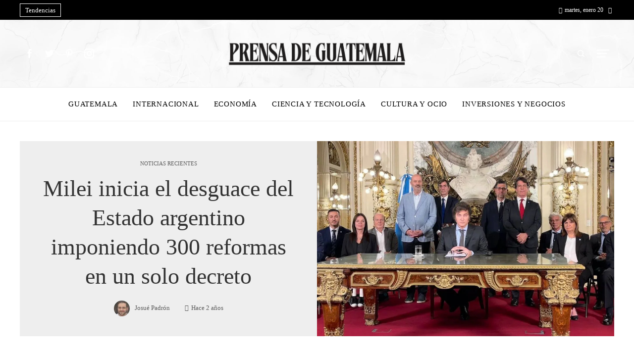

--- FILE ---
content_type: text/html; charset=UTF-8
request_url: https://prensadeguatemala.com/milei-inicia-el-desguace-del-estado-argentino-imponiendo-300-reformas-en-un-solo-decreto/
body_size: 15067
content:
<!DOCTYPE html><html lang="es"><head><script data-no-optimize="1">var litespeed_docref=sessionStorage.getItem("litespeed_docref");litespeed_docref&&(Object.defineProperty(document,"referrer",{get:function(){return litespeed_docref}}),sessionStorage.removeItem("litespeed_docref"));</script> <meta charset="UTF-8"><meta name="viewport" content="width=device-width, initial-scale=1"><link rel="profile" href="https://gmpg.org/xfn/11"><link rel="pingback" href="https://prensadeguatemala.com/xmlrpc.php"><meta name='robots' content='noindex, follow' /><title>Milei inicia el desguace del Estado argentino imponiendo 300 reformas en un solo decreto</title><meta name="description" content="Javier Milei ha iniciado formalmente el desguace del Estado argentino. Rodeado de sus ministros, el Presidente de ultraderecha presentó este miércoles un" /><meta property="og:locale" content="es_ES" /><meta property="og:type" content="article" /><meta property="og:title" content="Milei inicia el desguace del Estado argentino imponiendo 300 reformas en un solo decreto" /><meta property="og:description" content="Javier Milei ha iniciado formalmente el desguace del Estado argentino. Rodeado de sus ministros, el Presidente de ultraderecha presentó este miércoles un" /><meta property="og:url" content="https://prensadeguatemala.com/milei-inicia-el-desguace-del-estado-argentino-imponiendo-300-reformas-en-un-solo-decreto/" /><meta property="og:site_name" content="PRENSA DE GUATEMALA" /><meta property="article:published_time" content="2023-12-21T12:25:14+00:00" /><meta property="og:image" content="https://imagenes.america.elpais.com/resizer/nQHO2z6HagafznVm6YJGHmkrUvU=/1200x0/cloudfront-eu-central-1.images.arcpublishing.com/prisa/YDXM7MC4SBDSZFRGKOH53VTXKQ.jpeg" /><meta property="og:image" content="https://imagenes.america.elpais.com/resizer/nQHO2z6HagafznVm6YJGHmkrUvU=/1200x0/cloudfront-eu-central-1.images.arcpublishing.com/prisa/YDXM7MC4SBDSZFRGKOH53VTXKQ.jpeg" /><meta name="author" content="Josué Padrón" /><meta name="twitter:card" content="summary_large_image" /><meta name="twitter:image" content="https://imagenes.america.elpais.com/resizer/nQHO2z6HagafznVm6YJGHmkrUvU=/1200x0/cloudfront-eu-central-1.images.arcpublishing.com/prisa/YDXM7MC4SBDSZFRGKOH53VTXKQ.jpeg" /><meta name="twitter:label1" content="Escrito por" /><meta name="twitter:data1" content="Josué Padrón" /><meta name="twitter:label2" content="Tiempo de lectura" /><meta name="twitter:data2" content="5 minutos" /> <script type="application/ld+json" class="yoast-schema-graph">{"@context":"https://schema.org","@graph":[{"@type":"Article","@id":"https://prensadeguatemala.com/milei-inicia-el-desguace-del-estado-argentino-imponiendo-300-reformas-en-un-solo-decreto/#article","isPartOf":{"@id":"https://prensadeguatemala.com/milei-inicia-el-desguace-del-estado-argentino-imponiendo-300-reformas-en-un-solo-decreto/"},"author":{"name":"Josué Padrón","@id":"https://prensadeguatemala.com/#/schema/person/7d04265162e884910762e6cc7a31b349"},"headline":"Milei inicia el desguace del Estado argentino imponiendo 300 reformas en un solo decreto","datePublished":"2023-12-21T12:25:14+00:00","mainEntityOfPage":{"@id":"https://prensadeguatemala.com/milei-inicia-el-desguace-del-estado-argentino-imponiendo-300-reformas-en-un-solo-decreto/"},"wordCount":993,"publisher":{"@id":"https://prensadeguatemala.com/#organization"},"image":["https://imagenes.america.elpais.com/resizer/nQHO2z6HagafznVm6YJGHmkrUvU=/1200x0/cloudfront-eu-central-1.images.arcpublishing.com/prisa/YDXM7MC4SBDSZFRGKOH53VTXKQ.jpeg"],"thumbnailUrl":"https://imagenes.america.elpais.com/resizer/nQHO2z6HagafznVm6YJGHmkrUvU=/1200x0/cloudfront-eu-central-1.images.arcpublishing.com/prisa/YDXM7MC4SBDSZFRGKOH53VTXKQ.jpeg","articleSection":["Noticias recientes"],"inLanguage":"es"},{"@type":"WebPage","@id":"https://prensadeguatemala.com/milei-inicia-el-desguace-del-estado-argentino-imponiendo-300-reformas-en-un-solo-decreto/","url":"https://prensadeguatemala.com/milei-inicia-el-desguace-del-estado-argentino-imponiendo-300-reformas-en-un-solo-decreto/","name":"Milei inicia el desguace del Estado argentino imponiendo 300 reformas en un solo decreto","isPartOf":{"@id":"https://prensadeguatemala.com/#website"},"primaryImageOfPage":"https://imagenes.america.elpais.com/resizer/nQHO2z6HagafznVm6YJGHmkrUvU=/1200x0/cloudfront-eu-central-1.images.arcpublishing.com/prisa/YDXM7MC4SBDSZFRGKOH53VTXKQ.jpeg","image":["https://imagenes.america.elpais.com/resizer/nQHO2z6HagafznVm6YJGHmkrUvU=/1200x0/cloudfront-eu-central-1.images.arcpublishing.com/prisa/YDXM7MC4SBDSZFRGKOH53VTXKQ.jpeg"],"thumbnailUrl":"https://imagenes.america.elpais.com/resizer/nQHO2z6HagafznVm6YJGHmkrUvU=/1200x0/cloudfront-eu-central-1.images.arcpublishing.com/prisa/YDXM7MC4SBDSZFRGKOH53VTXKQ.jpeg","datePublished":"2023-12-21T12:25:14+00:00","description":"Javier Milei ha iniciado formalmente el desguace del Estado argentino. Rodeado de sus ministros, el Presidente de ultraderecha presentó este miércoles un","breadcrumb":{"@id":"https://prensadeguatemala.com/milei-inicia-el-desguace-del-estado-argentino-imponiendo-300-reformas-en-un-solo-decreto/#breadcrumb"},"inLanguage":"es","potentialAction":[{"@type":"ReadAction","target":["https://prensadeguatemala.com/milei-inicia-el-desguace-del-estado-argentino-imponiendo-300-reformas-en-un-solo-decreto/"]}]},{"@type":"ImageObject","inLanguage":"es","@id":"https://prensadeguatemala.com/milei-inicia-el-desguace-del-estado-argentino-imponiendo-300-reformas-en-un-solo-decreto/#primaryimage","url":"https://imagenes.america.elpais.com/resizer/nQHO2z6HagafznVm6YJGHmkrUvU=/1200x0/cloudfront-eu-central-1.images.arcpublishing.com/prisa/YDXM7MC4SBDSZFRGKOH53VTXKQ.jpeg","contentUrl":"https://imagenes.america.elpais.com/resizer/nQHO2z6HagafznVm6YJGHmkrUvU=/1200x0/cloudfront-eu-central-1.images.arcpublishing.com/prisa/YDXM7MC4SBDSZFRGKOH53VTXKQ.jpeg"},{"@type":"BreadcrumbList","@id":"https://prensadeguatemala.com/milei-inicia-el-desguace-del-estado-argentino-imponiendo-300-reformas-en-un-solo-decreto/#breadcrumb","itemListElement":[{"@type":"ListItem","position":1,"name":"Home","item":"https://prensadeguatemala.com/"},{"@type":"ListItem","position":2,"name":"Blog","item":"https://prensadeguatemala.com/blog/"},{"@type":"ListItem","position":3,"name":"Milei inicia el desguace del Estado argentino imponiendo 300 reformas en un solo decreto"}]},{"@type":"WebSite","@id":"https://prensadeguatemala.com/#website","url":"https://prensadeguatemala.com/","name":"PRENSA DE GUATEMALA","description":"","publisher":{"@id":"https://prensadeguatemala.com/#organization"},"potentialAction":[{"@type":"SearchAction","target":{"@type":"EntryPoint","urlTemplate":"https://prensadeguatemala.com/?s={search_term_string}"},"query-input":{"@type":"PropertyValueSpecification","valueRequired":true,"valueName":"search_term_string"}}],"inLanguage":"es"},{"@type":"Organization","@id":"https://prensadeguatemala.com/#organization","name":"PRENSA DE GUATEMALA","url":"https://prensadeguatemala.com/","logo":{"@type":"ImageObject","inLanguage":"es","@id":"https://prensadeguatemala.com/#/schema/logo/image/","url":"https://prensadeguatemala.com/wp-content/uploads/2026/01/cropped-Copia-de-Copia-de-Copia-de-Copia-de-Las-Noticias-944-x-534-px-1500-x-300-px-1.png","contentUrl":"https://prensadeguatemala.com/wp-content/uploads/2026/01/cropped-Copia-de-Copia-de-Copia-de-Copia-de-Las-Noticias-944-x-534-px-1500-x-300-px-1.png","width":1500,"height":241,"caption":"PRENSA DE GUATEMALA"},"image":{"@id":"https://prensadeguatemala.com/#/schema/logo/image/"}},{"@type":"Person","@id":"https://prensadeguatemala.com/#/schema/person/7d04265162e884910762e6cc7a31b349","name":"Josué Padrón","image":{"@type":"ImageObject","inLanguage":"es","@id":"https://prensadeguatemala.com/#/schema/person/image/","url":"https://prensadeguatemala.com/wp-content/uploads/2023/09/cropped-descarga-62-96x96.jpg","contentUrl":"https://prensadeguatemala.com/wp-content/uploads/2023/09/cropped-descarga-62-96x96.jpg","caption":"Josué Padrón"},"sameAs":["https://prensadeguatemala.com"],"url":"https://prensadeguatemala.com/author/josue-padron/"}]}</script> <link rel='dns-prefetch' href='//www.googletagmanager.com' /><link rel='dns-prefetch' href='//fonts.googleapis.com' /><link rel="alternate" type="application/rss+xml" title="PRENSA DE GUATEMALA &raquo; Feed" href="https://prensadeguatemala.com/feed/" /><link rel="alternate" title="oEmbed (JSON)" type="application/json+oembed" href="https://prensadeguatemala.com/wp-json/oembed/1.0/embed?url=https%3A%2F%2Fprensadeguatemala.com%2Fmilei-inicia-el-desguace-del-estado-argentino-imponiendo-300-reformas-en-un-solo-decreto%2F" /><link rel="alternate" title="oEmbed (XML)" type="text/xml+oembed" href="https://prensadeguatemala.com/wp-json/oembed/1.0/embed?url=https%3A%2F%2Fprensadeguatemala.com%2Fmilei-inicia-el-desguace-del-estado-argentino-imponiendo-300-reformas-en-un-solo-decreto%2F&#038;format=xml" /><link data-optimized="2" rel="stylesheet" href="https://prensadeguatemala.com/wp-content/litespeed/css/69fe02d4aa08e2a74a46372520850496.css?ver=2d777" /> <script type="litespeed/javascript" data-src="https://prensadeguatemala.com/wp-includes/js/jquery/jquery.min.js" id="jquery-core-js"></script> 
 <script type="litespeed/javascript" data-src="https://www.googletagmanager.com/gtag/js?id=G-PGS6Y95EEG" id="google_gtagjs-js"></script> <script id="google_gtagjs-js-after" type="litespeed/javascript">window.dataLayer=window.dataLayer||[];function gtag(){dataLayer.push(arguments)}
gtag("set","linker",{"domains":["prensadeguatemala.com"]});gtag("js",new Date());gtag("set","developer_id.dZTNiMT",!0);gtag("config","G-PGS6Y95EEG")</script> <link rel="https://api.w.org/" href="https://prensadeguatemala.com/wp-json/" /><link rel="alternate" title="JSON" type="application/json" href="https://prensadeguatemala.com/wp-json/wp/v2/posts/2462" /><link rel="EditURI" type="application/rsd+xml" title="RSD" href="https://prensadeguatemala.com/xmlrpc.php?rsd" /><meta name="generator" content="WordPress 6.9" /><link rel='shortlink' href='https://prensadeguatemala.com/?p=2462' /><meta name="generator" content="Site Kit by Google 1.170.0" /><link rel="icon" href="https://prensadeguatemala.com/wp-content/uploads/2026/01/cropped-Copia-de-Copia-de-Las-Noticias-3-32x32.png" sizes="32x32" /><link rel="icon" href="https://prensadeguatemala.com/wp-content/uploads/2026/01/cropped-Copia-de-Copia-de-Las-Noticias-3-192x192.png" sizes="192x192" /><link rel="apple-touch-icon" href="https://prensadeguatemala.com/wp-content/uploads/2026/01/cropped-Copia-de-Copia-de-Las-Noticias-3-180x180.png" /><meta name="msapplication-TileImage" content="https://prensadeguatemala.com/wp-content/uploads/2026/01/cropped-Copia-de-Copia-de-Las-Noticias-3-270x270.png" /> <script type="application/ld+json">{"@context":"https://schema.org","@graph":[{"@type":"ImageObject","@id":"https://imagenes.america.elpais.com/resizer/nQHO2z6HagafznVm6YJGHmkrUvU=/1200x0/cloudfront-eu-central-1.images.arcpublishing.com/prisa/YDXM7MC4SBDSZFRGKOH53VTXKQ.jpeg","url":"https://imagenes.america.elpais.com/resizer/nQHO2z6HagafznVm6YJGHmkrUvU=/1200x0/cloudfront-eu-central-1.images.arcpublishing.com/prisa/YDXM7MC4SBDSZFRGKOH53VTXKQ.jpeg","contentUrl":"https://imagenes.america.elpais.com/resizer/nQHO2z6HagafznVm6YJGHmkrUvU=/1200x0/cloudfront-eu-central-1.images.arcpublishing.com/prisa/YDXM7MC4SBDSZFRGKOH53VTXKQ.jpeg","mainEntityOfPage":"https://prensadeguatemala.com/milei-inicia-el-desguace-del-estado-argentino-imponiendo-300-reformas-en-un-solo-decreto/"}]}</script> <link rel="preload" as="image" href="https://intn24.lalr.co/cms/2026/01/16100403/Medalla-del-Premio-Nobel-de-Paz-entregada-por-Maria-Corina-Machado-al-presidente-Donald-Trump.jpg"><link rel="preload" as="image" href="https://images.pexels.com/photos/9532267/pexels-photo-9532267.jpeg?auto=compress&#038;cs=tinysrgb&#038;fit=crop&#038;h=627&#038;w=1200"><link rel="preload" as="image" href="https://images.pexels.com/photos/6868946/pexels-photo-6868946.jpeg?auto=compress&#038;cs=tinysrgb&#038;fit=crop&#038;h=627&#038;w=1200"><link rel="preload" as="image" href="https://images.pexels.com/photos/73871/rocket-launch-rocket-take-off-nasa-73871.jpeg?auto=compress&#038;cs=tinysrgb&#038;fit=crop&#038;h=627&#038;w=1200"><link rel="preload" as="image" href="https://intn24.lalr.co/cms/2026/01/16100403/Medalla-del-Premio-Nobel-de-Paz-entregada-por-Maria-Corina-Machado-al-presidente-Donald-Trump.jpg"><link rel="preload" as="image" href="https://images.pexels.com/photos/6994965/pexels-photo-6994965.jpeg?auto=compress&#038;cs=tinysrgb&#038;fit=crop&#038;h=627&#038;w=1200"><link rel="preload" as="image" href="https://static.mercadonegro.pe/wp-content/uploads/2026/01/02172340/LfTWAvmTk_2000x1500__1.jpg"><link rel="preload" as="image" href="https://imagenes.elpais.com/resizer/ErrvjJFTdDKwIL8jjOPN-IqsJec=/1200x0/cloudfront-eu-central-1.images.arcpublishing.com/prisa/XDPW6E55GJKX7LY5DAJUJPV6FQ.jpg"><link rel="preload" as="image" href="https://imagenes.elpais.com/resizer/Dji5CUOw2rro7tlmmuXMDvvmsvE=/1200x0/cloudfront-eu-central-1.images.arcpublishing.com/prisa/RKK2CNEHTFB4ZG5SOKOECBSRBE.jpg"></head><body data-rsssl=1 id="ht-body" class="wp-singular post-template-default single single-post postid-2462 single-format-standard wp-custom-logo wp-embed-responsive wp-theme-viral-pro group-blog ht-right-sidebar ht-single-layout6 ht-top-header-on ht-sticky-header ht-sticky-sidebar ht-wide ht-header-style2 ht-sidebar-style1 ht-thumb-circle ht-block-title-style5"><div id="ht-page"><header id="ht-masthead" class="ht-site-header ht-header-two hover-style9 ht-tagline-inline-logo ht-top-bottom-border" ><div class="ht-top-header"><div class="ht-container"><div class="ht-th-left th-ticker"><div class="vl-header-ticker">
<span class="vl-header-ticker-title">
Tendencias                </span><div class="vl-header-ticker-carousel"><div class="owl-carousel">
<a href="https://prensadeguatemala.com/la-polemica-del-nobel-es-posible-retirar-el-premio-a-machado-y-trump/">La Polémica del Nobel: ¿Es Posible Retirar el Premio a Machado y Trump?</a><a href="https://prensadeguatemala.com/desglosando-tregua-armisticio-y-la-paz-definitiva/">Desglosando: Tregua, Armisticio y la Paz Definitiva</a><a href="https://prensadeguatemala.com/prision-en-venezuela-excarcelados-revelan-sus-experiencias-y-declaraciones/">Prisión en Venezuela: Excarcelados Revelan sus Experiencias y Declaraciones</a><a href="https://prensadeguatemala.com/analisis-de-un-alto-el-fuego-exitos-y-desafios/">Análisis de un Alto el Fuego: Éxitos y Desafíos</a><a href="https://prensadeguatemala.com/anochecer-en-caracas-como-el-ataque-de-ee-uu-transformo-la-ciudad/">Anochecer en Caracas: Cómo el Ataque de EE.UU. Transformó la Ciudad</a></div></div></div></div><div class="ht-th-right th-date">
<span><i class="mdi mdi-calendar"></i>martes, enero 20</span><span><i class="mdi mdi-clock-time-four-outline"></i><span class="vl-time"></span></span></div></div></div><div class="ht-middle-header"><div class="ht-container"><div class="ht-middle-header-left">
<a href="#" target="_blank"><i class="icofont-facebook"></i></a><a href="#" target="_blank"><i class="icofont-twitter"></i></a><a href="#" target="_blank"><i class="icofont-pinterest"></i></a><a href="#" target="_blank"><i class="icofont-instagram"></i></a></div><div id="ht-site-branding" >
<a href="https://prensadeguatemala.com/" class="custom-logo-link" rel="home"><img data-lazyloaded="1" src="[data-uri]" width="1500" height="241" data-src="https://prensadeguatemala.com/wp-content/uploads/2026/01/cropped-Copia-de-Copia-de-Copia-de-Copia-de-Las-Noticias-944-x-534-px-1500-x-300-px-1.png" class="custom-logo" alt="PRENSA DE GUATEMALA" decoding="async" fetchpriority="high" data-srcset="https://prensadeguatemala.com/wp-content/uploads/2026/01/cropped-Copia-de-Copia-de-Copia-de-Copia-de-Las-Noticias-944-x-534-px-1500-x-300-px-1.png 1500w, https://prensadeguatemala.com/wp-content/uploads/2026/01/cropped-Copia-de-Copia-de-Copia-de-Copia-de-Las-Noticias-944-x-534-px-1500-x-300-px-1-300x48.png 300w, https://prensadeguatemala.com/wp-content/uploads/2026/01/cropped-Copia-de-Copia-de-Copia-de-Copia-de-Las-Noticias-944-x-534-px-1500-x-300-px-1-1024x165.png 1024w, https://prensadeguatemala.com/wp-content/uploads/2026/01/cropped-Copia-de-Copia-de-Copia-de-Copia-de-Las-Noticias-944-x-534-px-1500-x-300-px-1-768x123.png 768w" data-sizes="(max-width: 1500px) 100vw, 1500px" /></a></div><div class="ht-middle-header-right"><div class="ht-search-button" ><a href="#"><i class="icofont-search-1"></i></a></div><div class="ht-offcanvas-nav" ><a href="#"><span></span><span></span><span></span></a></div></div></div></div><div class="ht-header"><div class="ht-container"><nav id="ht-site-navigation" class="ht-main-navigation" ><div class="ht-menu ht-clearfix"><ul id="menu-menu-principal" class="ht-clearfix"><li id="menu-item-7995" class="menu-item menu-item-type-taxonomy menu-item-object-category menu-item-7995"><a href="https://prensadeguatemala.com/guatemala/" class="menu-link"><span class="mm-menu-title">Guatemala</span></a></li><li id="menu-item-5273" class="menu-item menu-item-type-taxonomy menu-item-object-category menu-item-5273"><a href="https://prensadeguatemala.com/internacional/" class="menu-link"><span class="mm-menu-title">Internacional</span></a></li><li id="menu-item-4296" class="menu-item menu-item-type-taxonomy menu-item-object-category menu-item-4296"><a href="https://prensadeguatemala.com/economia/" class="menu-link"><span class="mm-menu-title">Economía</span></a></li><li id="menu-item-4299" class="menu-item menu-item-type-taxonomy menu-item-object-category menu-item-4299"><a href="https://prensadeguatemala.com/tecnologia/" class="menu-link"><span class="mm-menu-title">Ciencia y tecnología</span></a></li><li id="menu-item-7611" class="menu-item menu-item-type-taxonomy menu-item-object-category menu-item-7611"><a href="https://prensadeguatemala.com/cultura/" class="menu-link"><span class="mm-menu-title">Cultura y ocio</span></a></li><li id="menu-item-7612" class="menu-item menu-item-type-taxonomy menu-item-object-category menu-item-7612"><a href="https://prensadeguatemala.com/empresas/" class="menu-link"><span class="mm-menu-title">Inversiones y negocios</span></a></li></ul></div><div id="ht-mobile-menu" class="menu-menu-principal-container"><div class="menu-collapser" ><div class="collapse-button"><span class="icon-bar"></span><span class="icon-bar"></span><span class="icon-bar"></span></div></div><ul id="ht-responsive-menu" class="menu"><li class="menu-item menu-item-type-taxonomy menu-item-object-category menu-item-7995"><a href="https://prensadeguatemala.com/guatemala/" class="menu-link"><span class="mm-menu-title">Guatemala</span></a></li><li class="menu-item menu-item-type-taxonomy menu-item-object-category menu-item-5273"><a href="https://prensadeguatemala.com/internacional/" class="menu-link"><span class="mm-menu-title">Internacional</span></a></li><li class="menu-item menu-item-type-taxonomy menu-item-object-category menu-item-4296"><a href="https://prensadeguatemala.com/economia/" class="menu-link"><span class="mm-menu-title">Economía</span></a></li><li class="menu-item menu-item-type-taxonomy menu-item-object-category menu-item-4299"><a href="https://prensadeguatemala.com/tecnologia/" class="menu-link"><span class="mm-menu-title">Ciencia y tecnología</span></a></li><li class="menu-item menu-item-type-taxonomy menu-item-object-category menu-item-7611"><a href="https://prensadeguatemala.com/cultura/" class="menu-link"><span class="mm-menu-title">Cultura y ocio</span></a></li><li class="menu-item menu-item-type-taxonomy menu-item-object-category menu-item-7612"><a href="https://prensadeguatemala.com/empresas/" class="menu-link"><span class="mm-menu-title">Inversiones y negocios</span></a></li></ul></div></nav></div></div></header><div id="ht-content" class="ht-site-content ht-clearfix"><article id="post-2462" class="post-2462 post type-post status-publish format-standard has-post-thumbnail hentry category-noticias-recientes" ><div class="ht-container"><div class="entry-header"><div class="entry-header-wrapper"><div class="single-entry-category"><a href="https://prensadeguatemala.com/noticias-recientes/" rel="category tag">Noticias recientes</a></div><h1 class="entry-title">Milei inicia el desguace del Estado argentino imponiendo 300 reformas en un solo decreto</h1><div class="single-entry-meta">
<span class="entry-author"> <img data-lazyloaded="1" src="[data-uri]" alt='Foto del avatar' data-src='https://prensadeguatemala.com/wp-content/uploads/2023/09/cropped-descarga-62-32x32.jpg' data-srcset='https://prensadeguatemala.com/wp-content/uploads/2023/09/cropped-descarga-62-64x64.jpg 2x' class='avatar avatar-32 photo' height='32' width='32' decoding='async'/><span class="author vcard">Josué Padrón</span></span><span class="entry-post-date"><i class="mdi mdi-clock-time-four-outline"></i><time class="entry-date published updated" datetime="2023-12-21T12:25:14+00:00">Hace 2 años</time></span></div></div><div class="entry-banner" style="background-image: url('https://imagenes.america.elpais.com/resizer/nQHO2z6HagafznVm6YJGHmkrUvU=/1200x0/cloudfront-eu-central-1.images.arcpublishing.com/prisa/YDXM7MC4SBDSZFRGKOH53VTXKQ.jpeg')" post-id="2462"></div></div></div><div class="ht-main-content ht-container ht-clearfix"><nav role="navigation" aria-label="Breadcrumbs" class="breadcrumb-trail breadcrumbs" itemprop="breadcrumb"><ul class="trail-items" itemscope itemtype="http://schema.org/BreadcrumbList"><meta name="numberOfItems" content="3" /><meta name="itemListOrder" content="Ascending" /><li itemprop="itemListElement" itemscope itemtype="http://schema.org/ListItem" class="trail-item trail-begin"><a href="https://prensadeguatemala.com/" rel="home" itemprop="item"><span itemprop="name"><i class="icofont-home"></i> Home</span></a><meta itemprop="position" content="1" /></li><li itemprop="itemListElement" itemscope itemtype="http://schema.org/ListItem" class="trail-item"><a href="https://prensadeguatemala.com/noticias-recientes/" itemprop="item"><span itemprop="name">Noticias recientes</span></a><meta itemprop="position" content="2" /></li><li itemprop="itemListElement" itemscope itemtype="http://schema.org/ListItem" class="trail-item trail-end"><span itemprop="name">Milei inicia el desguace del Estado argentino imponiendo 300 reformas en un solo decreto</span><meta itemprop="position" content="3" /></li></ul></nav><div class="ht-site-wrapper"><div id="primary" class="content-area"><div class="entry-wrapper"><div class="entry-content"><div data-dtm-region="articulo_cuerpo"><p class="">Javier Milei ha iniciado formalmente el desguace del Estado argentino. Rodeado de sus ministros, el Presidente de ultraderecha presentó este miércoles un decreto que deroga leyes, elimina decenas de regulaciones estatales, habilita la privatización de empresas públicas como la petrolera YPF y abre la puerta a las operaciones en dólares. También da el puntapié inicial para flexibilizar el mercado laboral y el sistema de salud. Las nuevas normativas estarán vigentes al menos hasta que el decreto sea revisado por el Congreso, donde el oficialismo está en minoría. Para rechazarlo es necesario el voto negativo de ambas Cámaras.</p><p class="">En un discurso leído de 15 minutos, Milei enumeró 30 de las cerca de 300 reformas que contiene el texto que se publicará en el boletín oficial. Entre ellas está la derogación de las leyes que obligaban a las empresas a garantizar el abastecimiento interno de alimentos y a los supermercados a señalizar los precios más bajos de algunos productos básicos. También elimina las normativas de promoción industrial en zonas desfavorecidas, la ley de alquileres que fijaba aumentos semestrales para los inquilinos y la legislación que impide la privatización de empresas públicas.</p><figure class="a_m a_m-h "><span class="_db a_m_w _pr lb_btn"><img data-lazyloaded="1" src="[data-uri]" alt="Cacerolazos de protesta en Buenos Aires tras los anuncios de Milei." decoding="auto" class="_re lazyload a_m-h" height="276" data-srcset="https://imagenes.elpais.com/resizer/WhCZobWcgJD0ZBOFyPKPFHl5SDg=/414x0/cloudfront-eu-central-1.images.arcpublishing.com/prisa/X6NM3TQ2UBBRBBDYBKR27I7QDA.jpg 414w,https://imagenes.elpais.com/resizer/smlhrRl61jnYLQmAFL8aeU6mmEA=/828x0/cloudfront-eu-central-1.images.arcpublishing.com/prisa/X6NM3TQ2UBBRBBDYBKR27I7QDA.jpg 640w,https://imagenes.elpais.com/resizer/94c2MQEVO2xAg4xBbZ9gsa3TeUY=/980x0/cloudfront-eu-central-1.images.arcpublishing.com/prisa/X6NM3TQ2UBBRBBDYBKR27I7QDA.jpg 1000w,https://imagenes.elpais.com/resizer/j6ACUhpgB9hAkGKUfj0QQPstFP4=/1960x0/cloudfront-eu-central-1.images.arcpublishing.com/prisa/X6NM3TQ2UBBRBBDYBKR27I7QDA.jpg 1960w" width="414" loading="lazy" data-src="https://imagenes.elpais.com/resizer/WhCZobWcgJD0ZBOFyPKPFHl5SDg=/414x0/cloudfront-eu-central-1.images.arcpublishing.com/prisa/X6NM3TQ2UBBRBBDYBKR27I7QDA.jpg" data-sizes="auto, (min-width:1199px) 1155px,(min-width:1001px) calc(100vw - 44px),(min-width:768px) 767px, 100vw"/><svg class="icon_multimedia_ampliar | _pa a_m_i a_m_i-a _dn" viewbox="0 0 40 40"><use xlink:href="#svg-ampliar"/></svg></span><figcaption class="a_m_p"><span>Cacerolazos de protesta en Buenos Aires tras los anuncios de Milei.</span><span class="a_m_m">Tiago Ramírez</span></figcaption></figure><p class="">Desde hoy, los clubes de fútbol podrán ser sociedades anónimas, los extranjeros no tendrán límites para comprar tierras y se podrán hacer operaciones en dólares sin impedimento alguno.</p><p class="">El sistema de salud sufrirá también cambios importantes. Los seguros privados podrán fijar libremente los precios a partir de ahora, mientras que los seguros vinculados a los sindicatos (conocidos como obras sociales) tendrán un marco regulatorio más flexible. Además, se establece la receta médica electrónica con el objetivo de agilizar trámites y reducir costos.</p><p class="">El decreto abre el protegido mercado argentino al mundo al eliminar muchas de las reglas que ponían trabas a las importaciones y a las exportaciones. La industria argentina, que ha gozado durante años de escasa competencia interna, será uno de los sectores más perjudicados, como ya ocurrió durante la década neoliberal de Carlos Menem (1989-1999).</p><p class="">Milei inició su discurso, retransmitido por cadena nacional de radio y televisión en horario de máxima audiencia, con una larga diatriba contra los políticos —a los que tildó de ser una “casta” endiosada— y la izquierda, a la que volvió a acusar de provocar millones de muertos en todo el mundo. El ultraderechista enviará además al Congreso una serie de leyes con cambios que no pueden hacerse por decreto presidencial. “Los diputados deberán elegir entre ser parte del cambio u obstruir el proceso de reformas más ambicioso de los últimos 40 años para que Argentina vuelva a ser una potencia mundial”, amenazó. No esperará a marzo, cuando comienza el año legislativo, sino que convocará a sesiones extraordinarias.</p><p class="">Uno de los caballitos de batalla de Milei es la desregulación del mercado laboral argentino, que mantiene normas muy beneficiosas para los trabajadores en blanco, el 30% del total. Varios Gobiernos han intentado reformar la legislación laboral y han fracasado, pero el nuevo presidente quiere volver a probarlo. El decreto ataca aquellos flancos de la normativa que no necesitan pasar por el Congreso, como el aumento del período de prueba antes de las nuevas contrataciones y mecanismos de indemnización alternativos a los actuales.</p><h3 class="">Cacerolazos</h3><p class="">Milei llegó a la presidencia con el voto récord del 56% de los argentinos y usa ese respaldo para pedir a los legisladores que aprueben el cambio de rumbo “que la gente votó”. Pero gobierna en una sociedad muy polarizada y con sindicatos y organizaciones poderosas que están dispuestos a plantar cara en las calles a cualquier recorte de derechos. La primera manifestación tuvo lugar en la tarde de miércoles, cuando más de diez mil personas tomaron el centro de Buenos Aires en medio de un enorme despliegue policial para protestar contra el gran recorte del gasto público anunciado, de unos 20.000 millones de dólares.</p><p class="">Horas después, tras escuchar la lectura del decreto presidencial, la protesta se reavivó entre la clase media urbana. Vecinos indignados expresaron su rechazo haciendo sonar cacerolas desde los balcones de Buenos Aires y de otras grandes ciudades del país. De a poco, los manifestantes se reunieron en las avenidas principales de cada barrio y cientos de ellos decidieron marchar juntos hasta las puertas del Congreso, donde muchos conductores tocaban la bocina en señal de apoyo. Este tipo de manifestaciones se popularizaron en 2001, cuando estalló la peor crisis económica y social de la historia reciente de Argentina.</p><p class="">La oposición condenó con dureza un decreto que busca transformar de la noche a la mañana a Argentina en un estado liberal. Desde el peronismo, una de las voces más críticas fue la del gobernador bonaerense Axel Kicillof: “[Milei] se propone privatizar todo, desregular todo, destruir derechos de los trabajadores, arrasar con sectores completos de la producción, rifar los clubes de fútbol y el patrimonio de los argentinos. Todo esto, sin pasar por el Congreso que podría sesionar y discutirlo. Le faltó decir “democracia: ¡afuera!”, señaló. La izquierda pidió a los sindicatos que convoquen a una huelga general.</p><p class="">El Congreso puede rechazar el decreto de necesidad y urgencia de Milei con el voto mayoritario en cada una de las cámaras. Si sólo una de ellas lo aprueba, el decreto es válido, al igual que si no es tratado por alguna. Mientras esto ocurre, las nuevas normativas tienen vigencia.</p><p class=""><i>Suscríbase aquí</i><i> a la newsletter de EL PAÍS América y reciba todas las claves informativas de la actualidad de la región.</i></p></div></div></div><div class="viral-pro-author-info"><div class="viral-pro-author-avatar">
<a href="https://prensadeguatemala.com/author/josue-padron/" rel="author">
<img data-lazyloaded="1" src="[data-uri]" alt='Foto del avatar' data-src='https://prensadeguatemala.com/wp-content/uploads/2023/09/cropped-descarga-62-100x100.jpg' data-srcset='https://prensadeguatemala.com/wp-content/uploads/2023/09/cropped-descarga-62-200x200.jpg 2x' class='avatar avatar-100 photo' height='100' width='100' decoding='async'/>                        </a></div><div class="viral-pro-author-description"><h5>Por Josué Padrón</h5><div class="viral-pro-author-icons">
<a href="https://prensadeguatemala.com"><i class="icon_house"></i></a></div></div></div></div><div id="secondary" class="widget-area" ><div class="theiaStickySidebar"><aside id="block-2" class="widget widget-no-title widget_block widget_search"><form role="search" method="get" action="https://prensadeguatemala.com/" class="wp-block-search__button-outside wp-block-search__text-button wp-block-search"    ><label class="wp-block-search__label" for="wp-block-search__input-1" >Buscar</label><div class="wp-block-search__inside-wrapper" ><input class="wp-block-search__input" id="wp-block-search__input-1" placeholder="" value="" type="search" name="s" required /><button aria-label="Buscar" class="wp-block-search__button wp-element-button" type="submit" >Buscar</button></div></form></aside><aside id="viral_pro_category_post_list-10" class="widget widget_viral_pro_category_post_list"><h4 class="widget-title">Noticias</h4><div class="ht-post-listing style4"><div class="ht-post-list ht-clearfix"><div class="ht-pl-image">
<a href="https://prensadeguatemala.com/la-polemica-del-nobel-es-posible-retirar-el-premio-a-machado-y-trump/">
<img data-lazyloaded="1" src="[data-uri]" width="1920" height="1080" post-id="10838" fifu-featured="1" alt="¿Se puede revocar el Premio Nobel de Paz? El gesto de Machado y Trump desata polémica" title="¿Se puede revocar el Premio Nobel de Paz? El gesto de Machado y Trump desata polémica" data-src="https://intn24.lalr.co/cms/2026/01/16100403/Medalla-del-Premio-Nobel-de-Paz-entregada-por-Maria-Corina-Machado-al-presidente-Donald-Trump.jpg"/>                        </a></div><div class="ht-pl-content"><h3 class="ht-pl-title vl-post-title" >
<a href="https://prensadeguatemala.com/la-polemica-del-nobel-es-posible-retirar-el-premio-a-machado-y-trump/">
La Polémica del Nobel: ¿Es Posible Retirar el Premio a Machado y Trump?                            </a></h3><div class="ht-pl-date" >
<span class="vl-posted-on" ><i class="mdi mdi-clock-time-four-outline"></i>Hace 1 semana</span></div></div></div><div class="ht-post-list ht-clearfix"><div class="ht-pl-image">
<a href="https://prensadeguatemala.com/desglosando-tregua-armisticio-y-la-paz-definitiva/">
<img data-lazyloaded="1" src="[data-uri]" width="4000" height="6000" post-id="10810" fifu-featured="1" alt="Qué diferencia hay entre tregua, armisticio y acuerdo de paz" title="Qué diferencia hay entre tregua, armisticio y acuerdo de paz" data-src="https://images.pexels.com/photos/9532267/pexels-photo-9532267.jpeg?auto=compress&#038;cs=tinysrgb&#038;fit=crop&#038;h=627&#038;w=1200"/>                        </a></div><div class="ht-pl-content"><h3 class="ht-pl-title vl-post-title" >
<a href="https://prensadeguatemala.com/desglosando-tregua-armisticio-y-la-paz-definitiva/">
Desglosando: Tregua, Armisticio y la Paz Definitiva                            </a></h3><div class="ht-pl-date" >
<span class="vl-posted-on" ><i class="mdi mdi-clock-time-four-outline"></i>Hace 1 semana</span></div></div></div><div class="ht-post-list ht-clearfix"><div class="ht-pl-image">
<a href="https://prensadeguatemala.com/prision-en-venezuela-excarcelados-revelan-sus-experiencias-y-declaraciones/">
<img data-lazyloaded="1" src="[data-uri]" width="150" height="150" alt="Prisión en Venezuela: Excarcelados Revelan sus Experiencias y Declaraciones" data-src="https://prensadeguatemala.com/wp-content/uploads/2026/01/pexels-photo-1351383-150x150.jpeg"/>                        </a></div><div class="ht-pl-content"><h3 class="ht-pl-title vl-post-title" >
<a href="https://prensadeguatemala.com/prision-en-venezuela-excarcelados-revelan-sus-experiencias-y-declaraciones/">
Prisión en Venezuela: Excarcelados Revelan sus Experiencias y Declaraciones                            </a></h3><div class="ht-pl-date" >
<span class="vl-posted-on" ><i class="mdi mdi-clock-time-four-outline"></i>Hace 1 semana</span></div></div></div></div></aside></div></div></div></div></article></div><footer id="ht-colophon" class="ht-site-footer col-1-1" ><div class="ht-bottom-footer"><div class="ht-container"><div class="ht-site-info">
© 2020 Todos los derechos reservados.</div></div></div></footer></div><div id="ht-back-top"  class="ht-st-right ht-st-stacked ht-hide"><i class="arrow_up"></i></div> <script type="speculationrules">{"prefetch":[{"source":"document","where":{"and":[{"href_matches":"/*"},{"not":{"href_matches":["/wp-*.php","/wp-admin/*","/wp-content/uploads/*","/wp-content/*","/wp-content/plugins/*","/wp-content/themes/viral-pro/*","/*\\?(.+)"]}},{"not":{"selector_matches":"a[rel~=\"nofollow\"]"}},{"not":{"selector_matches":".no-prefetch, .no-prefetch a"}}]},"eagerness":"conservative"}]}</script> <div id="htSearchWrapper" class="ht-search-wrapper"><div class="ht-search-container"><form role="search" method="get" class="search-form" action="https://prensadeguatemala.com/"><input autocomplete="off" type="search" class="search-field" placeholder="Enter a keyword to search..." value="" name="s" /><button type="submit" class="search-submit"><i class="icofont-search"></i></button><div class="ht-search-close" ><div class="viral-pro-selected-icon"><i class="icofont-close-line-squared"></i></div></div></form></div></div><div class="ht-offcanvas-sidebar-modal" ></div><div class="ht-offcanvas-sidebar" ><div class="ht-offcanvas-close" ></div><div class="ht-offcanvas-sidebar-wrapper"><aside id="viral_pro_category_post_list-3" class="widget widget_viral_pro_category_post_list"><h4 class="widget-title">Trending</h4><div class="ht-post-listing style2"><div class="ht-post-list ht-clearfix"><div class="ht-pl-image">
<a href="https://prensadeguatemala.com/economia-de-guatemala-capital-y-empleo-informal-como-se-relacionan/">
<img data-lazyloaded="1" src="[data-uri]" width="5184" height="2920" post-id="10844" fifu-featured="1" alt="Fotos de stock gratuitas de al aire libre, autónomo, Barrio residencial" title="Fotos de stock gratuitas de al aire libre, autónomo, Barrio residencial" data-src="https://images.pexels.com/photos/6868946/pexels-photo-6868946.jpeg?auto=compress&#038;cs=tinysrgb&#038;fit=crop&#038;h=627&#038;w=1200"/>                        </a></div><div class="ht-pl-content"><h3 class="ht-pl-title vl-post-title" >
<a href="https://prensadeguatemala.com/economia-de-guatemala-capital-y-empleo-informal-como-se-relacionan/">
Economía de Guatemala Capital y Empleo Informal: ¿Cómo se Relacionan?                            </a></h3><div class="ht-pl-date" >
<span class="vl-posted-on" ><i class="mdi mdi-clock-time-four-outline"></i>Hace 7 días</span></div></div></div><div class="ht-post-list ht-clearfix"><div class="ht-pl-image">
<a href="https://prensadeguatemala.com/la-nasa-pospone-caminata-espacial-por-problema-medico-de-un-astronauta-2/">
<img data-lazyloaded="1" src="[data-uri]" width="3000" height="2007" post-id="10841" fifu-featured="1" alt="La NASA pospone caminata espacial por problema médico de un astronauta" title="La NASA pospone caminata espacial por problema médico de un astronauta" data-src="https://images.pexels.com/photos/73871/rocket-launch-rocket-take-off-nasa-73871.jpeg?auto=compress&#038;cs=tinysrgb&#038;fit=crop&#038;h=627&#038;w=1200"/>                        </a></div><div class="ht-pl-content"><h3 class="ht-pl-title vl-post-title" >
<a href="https://prensadeguatemala.com/la-nasa-pospone-caminata-espacial-por-problema-medico-de-un-astronauta-2/">
La NASA pospone caminata espacial por problema médico de un astronauta                            </a></h3><div class="ht-pl-date" >
<span class="vl-posted-on" ><i class="mdi mdi-clock-time-four-outline"></i>Hace 1 semana</span></div></div></div><div class="ht-post-list ht-clearfix"><div class="ht-pl-image">
<a href="https://prensadeguatemala.com/la-polemica-del-nobel-es-posible-retirar-el-premio-a-machado-y-trump/">
<img data-lazyloaded="1" src="[data-uri]" width="1920" height="1080" post-id="10838" fifu-featured="1" alt="¿Se puede revocar el Premio Nobel de Paz? El gesto de Machado y Trump desata polémica" title="¿Se puede revocar el Premio Nobel de Paz? El gesto de Machado y Trump desata polémica" data-src="https://intn24.lalr.co/cms/2026/01/16100403/Medalla-del-Premio-Nobel-de-Paz-entregada-por-Maria-Corina-Machado-al-presidente-Donald-Trump.jpg"/>                        </a></div><div class="ht-pl-content"><h3 class="ht-pl-title vl-post-title" >
<a href="https://prensadeguatemala.com/la-polemica-del-nobel-es-posible-retirar-el-premio-a-machado-y-trump/">
La Polémica del Nobel: ¿Es Posible Retirar el Premio a Machado y Trump?                            </a></h3><div class="ht-pl-date" >
<span class="vl-posted-on" ><i class="mdi mdi-clock-time-four-outline"></i>Hace 1 semana</span></div></div></div><div class="ht-post-list ht-clearfix"><div class="ht-pl-image">
<a href="https://prensadeguatemala.com/rse-en-pymes-9-claves-para-una-empresa-mas-etica/">
<img data-lazyloaded="1" src="[data-uri]" width="6000" height="4000" post-id="10835" fifu-featured="1" alt="9 consejos para incorporar la Responsabilidad Social Empresarial en PyMEs" title="9 consejos para incorporar la Responsabilidad Social Empresarial en PyMEs" data-src="https://images.pexels.com/photos/6994965/pexels-photo-6994965.jpeg?auto=compress&#038;cs=tinysrgb&#038;fit=crop&#038;h=627&#038;w=1200"/>                        </a></div><div class="ht-pl-content"><h3 class="ht-pl-title vl-post-title" >
<a href="https://prensadeguatemala.com/rse-en-pymes-9-claves-para-una-empresa-mas-etica/">
RSE en PyMEs: 9 claves para una empresa más ética                            </a></h3><div class="ht-pl-date" >
<span class="vl-posted-on" ><i class="mdi mdi-clock-time-four-outline"></i>Hace 1 semana</span></div></div></div><div class="ht-post-list ht-clearfix"><div class="ht-pl-image">
<a href="https://prensadeguatemala.com/betty-boop-y-el-arte-de-mondrian-ahora-publicos-en-2026/">
<img data-lazyloaded="1" src="[data-uri]" width="2000" height="1500" post-id="10828" fifu-featured="1" alt="Betty Boop y el icónico cuadro de Piet Mondrian pasan a ser de dominio público en 2026" title="Betty Boop y el icónico cuadro de Piet Mondrian pasan a ser de dominio público en 2026" data-src="https://static.mercadonegro.pe/wp-content/uploads/2026/01/02172340/LfTWAvmTk_2000x1500__1.jpg"/>                        </a></div><div class="ht-pl-content"><h3 class="ht-pl-title vl-post-title" >
<a href="https://prensadeguatemala.com/betty-boop-y-el-arte-de-mondrian-ahora-publicos-en-2026/">
Betty Boop y el Arte de Mondrian: Ahora Públicos en 2026                            </a></h3><div class="ht-pl-date" >
<span class="vl-posted-on" ><i class="mdi mdi-clock-time-four-outline"></i>Hace 1 semana</span></div></div></div></div></aside><aside id="viral_pro_post_list-2" class="widget widget_viral_pro_post_list"><h4 class="widget-title">Popular Posts</h4><div class="ht-post-listing style2"><div class="ht-post-list ht-clearfix"><div class="ht-pl-image">
<a href="https://prensadeguatemala.com/rania-de-jordania-acusa-a-occidente-de-mantener-un-doble-rasero-en-su-condena-a-la-violencia-de-israel-y-hamas-internacional/">
<img data-lazyloaded="1" src="[data-uri]" width="1200" height="800" post-id="848" fifu-featured="1" alt="Rania de Jordania acusa a Occidente de mantener un “doble rasero” en su condena a la violencia de Israel y Hamás | Internacional" title="Rania de Jordania acusa a Occidente de mantener un “doble rasero” en su condena a la violencia de Israel y Hamás | Internacional" data-src="https://imagenes.elpais.com/resizer/ErrvjJFTdDKwIL8jjOPN-IqsJec=/1200x0/cloudfront-eu-central-1.images.arcpublishing.com/prisa/XDPW6E55GJKX7LY5DAJUJPV6FQ.jpg"/>                        </a>
<span class="ht-pl-count">1</span></div><div class="ht-pl-content"><h3 class="ht-pl-title vl-post-title" >
<a href="https://prensadeguatemala.com/rania-de-jordania-acusa-a-occidente-de-mantener-un-doble-rasero-en-su-condena-a-la-violencia-de-israel-y-hamas-internacional/">
Rania de Jordania acusa a Occidente de mantener un “doble rasero” en su condena a la violencia de Israel y Hamás | Internacional                            </a></h3><div class="ht-pl-date" >
<span class="vl-posted-on" ><i class="mdi mdi-clock-time-four-outline"></i>Hace 2 años</span></div></div></div><div class="ht-post-list ht-clearfix"><div class="ht-pl-image">
<a href="https://prensadeguatemala.com/michael-walzer-filosofo-una-confederacion-de-israel-palestina-y-jordania-seria-una-solucion-maravillosa-internacional/">
<img data-lazyloaded="1" src="[data-uri]" width="1200" height="800" post-id="1018" fifu-featured="1" alt="Michael Walzer, filósofo: “Una confederación de Israel, Palestina y Jordania sería una solución maravillosa” | Internacional" title="Michael Walzer, filósofo: “Una confederación de Israel, Palestina y Jordania sería una solución maravillosa” | Internacional" data-src="https://imagenes.elpais.com/resizer/Dji5CUOw2rro7tlmmuXMDvvmsvE=/1200x0/cloudfront-eu-central-1.images.arcpublishing.com/prisa/RKK2CNEHTFB4ZG5SOKOECBSRBE.jpg"/>                        </a>
<span class="ht-pl-count">2</span></div><div class="ht-pl-content"><h3 class="ht-pl-title vl-post-title" >
<a href="https://prensadeguatemala.com/michael-walzer-filosofo-una-confederacion-de-israel-palestina-y-jordania-seria-una-solucion-maravillosa-internacional/">
Michael Walzer, filósofo: “Una confederación de Israel, Palestina y Jordania sería una solución maravillosa” | Internacional                            </a></h3><div class="ht-pl-date" >
<span class="vl-posted-on" ><i class="mdi mdi-clock-time-four-outline"></i>Hace 2 años</span></div></div></div><div class="ht-post-list ht-clearfix"><div class="ht-pl-image">
<a href="https://prensadeguatemala.com/save-money-by-traveling-to-these-9-places-in-winter/">
<img data-lazyloaded="1" src="[data-uri]" width="150" height="150" alt="Save money by traveling to these 9 places in winter" data-src="https://prensadeguatemala.com/wp-content/uploads/2019/12/travel-150x150.jpg"/>                        </a>
<span class="ht-pl-count">3</span></div><div class="ht-pl-content"><h3 class="ht-pl-title vl-post-title" >
<a href="https://prensadeguatemala.com/save-money-by-traveling-to-these-9-places-in-winter/">
Save money by traveling to these 9 places in winter                            </a></h3><div class="ht-pl-date" >
<span class="vl-posted-on" ><i class="mdi mdi-clock-time-four-outline"></i>Hace 6 años</span></div></div></div><div class="ht-post-list ht-clearfix"><div class="ht-pl-image">
<a href="https://prensadeguatemala.com/how-resort-collections-conquered-the-fashion-cycle/">
<img data-lazyloaded="1" src="[data-uri]" width="150" height="150" alt="How resort collections conquered the fashion cycle" data-src="https://prensadeguatemala.com/wp-content/uploads/2019/12/fashion-walk-150x150.jpg"/>                        </a>
<span class="ht-pl-count">4</span></div><div class="ht-pl-content"><h3 class="ht-pl-title vl-post-title" >
<a href="https://prensadeguatemala.com/how-resort-collections-conquered-the-fashion-cycle/">
How resort collections conquered the fashion cycle                            </a></h3><div class="ht-pl-date" >
<span class="vl-posted-on" ><i class="mdi mdi-clock-time-four-outline"></i>Hace 6 años</span></div></div></div><div class="ht-post-list ht-clearfix"><div class="ht-pl-image">
<a href="https://prensadeguatemala.com/california-is-the-first-state-to-officially-go-fur-free/">
<img data-lazyloaded="1" src="[data-uri]" width="150" height="150" alt="California is the first state to officially go fur-free" data-src="https://prensadeguatemala.com/wp-content/uploads/2019/12/fur-150x150.jpg"/>                        </a>
<span class="ht-pl-count">5</span></div><div class="ht-pl-content"><h3 class="ht-pl-title vl-post-title" >
<a href="https://prensadeguatemala.com/california-is-the-first-state-to-officially-go-fur-free/">
California is the first state to officially go fur-free                            </a></h3><div class="ht-pl-date" >
<span class="vl-posted-on" ><i class="mdi mdi-clock-time-four-outline"></i>Hace 6 años</span></div></div></div></div></aside></div></div> <script id="wp-statistics-tracker-js-extra" type="litespeed/javascript">var WP_Statistics_Tracker_Object={"requestUrl":"https://prensadeguatemala.com/wp-json/wp-statistics/v2","ajaxUrl":"https://prensadeguatemala.com/wp-admin/admin-ajax.php","hitParams":{"wp_statistics_hit":1,"source_type":"post","source_id":2462,"search_query":"","signature":"565897213cbe61cf138cf4813ea47b6b","endpoint":"hit"},"option":{"dntEnabled":"1","bypassAdBlockers":"","consentIntegration":{"name":null,"status":[]},"isPreview":!1,"userOnline":!1,"trackAnonymously":!1,"isWpConsentApiActive":!1,"consentLevel":""},"isLegacyEventLoaded":"","customEventAjaxUrl":"https://prensadeguatemala.com/wp-admin/admin-ajax.php?action=wp_statistics_custom_event&nonce=7467134970","onlineParams":{"wp_statistics_hit":1,"source_type":"post","source_id":2462,"search_query":"","signature":"565897213cbe61cf138cf4813ea47b6b","action":"wp_statistics_online_check"},"jsCheckTime":"60000"}</script> <script data-no-optimize="1">window.lazyLoadOptions=Object.assign({},{threshold:300},window.lazyLoadOptions||{});!function(t,e){"object"==typeof exports&&"undefined"!=typeof module?module.exports=e():"function"==typeof define&&define.amd?define(e):(t="undefined"!=typeof globalThis?globalThis:t||self).LazyLoad=e()}(this,function(){"use strict";function e(){return(e=Object.assign||function(t){for(var e=1;e<arguments.length;e++){var n,a=arguments[e];for(n in a)Object.prototype.hasOwnProperty.call(a,n)&&(t[n]=a[n])}return t}).apply(this,arguments)}function o(t){return e({},at,t)}function l(t,e){return t.getAttribute(gt+e)}function c(t){return l(t,vt)}function s(t,e){return function(t,e,n){e=gt+e;null!==n?t.setAttribute(e,n):t.removeAttribute(e)}(t,vt,e)}function i(t){return s(t,null),0}function r(t){return null===c(t)}function u(t){return c(t)===_t}function d(t,e,n,a){t&&(void 0===a?void 0===n?t(e):t(e,n):t(e,n,a))}function f(t,e){et?t.classList.add(e):t.className+=(t.className?" ":"")+e}function _(t,e){et?t.classList.remove(e):t.className=t.className.replace(new RegExp("(^|\\s+)"+e+"(\\s+|$)")," ").replace(/^\s+/,"").replace(/\s+$/,"")}function g(t){return t.llTempImage}function v(t,e){!e||(e=e._observer)&&e.unobserve(t)}function b(t,e){t&&(t.loadingCount+=e)}function p(t,e){t&&(t.toLoadCount=e)}function n(t){for(var e,n=[],a=0;e=t.children[a];a+=1)"SOURCE"===e.tagName&&n.push(e);return n}function h(t,e){(t=t.parentNode)&&"PICTURE"===t.tagName&&n(t).forEach(e)}function a(t,e){n(t).forEach(e)}function m(t){return!!t[lt]}function E(t){return t[lt]}function I(t){return delete t[lt]}function y(e,t){var n;m(e)||(n={},t.forEach(function(t){n[t]=e.getAttribute(t)}),e[lt]=n)}function L(a,t){var o;m(a)&&(o=E(a),t.forEach(function(t){var e,n;e=a,(t=o[n=t])?e.setAttribute(n,t):e.removeAttribute(n)}))}function k(t,e,n){f(t,e.class_loading),s(t,st),n&&(b(n,1),d(e.callback_loading,t,n))}function A(t,e,n){n&&t.setAttribute(e,n)}function O(t,e){A(t,rt,l(t,e.data_sizes)),A(t,it,l(t,e.data_srcset)),A(t,ot,l(t,e.data_src))}function w(t,e,n){var a=l(t,e.data_bg_multi),o=l(t,e.data_bg_multi_hidpi);(a=nt&&o?o:a)&&(t.style.backgroundImage=a,n=n,f(t=t,(e=e).class_applied),s(t,dt),n&&(e.unobserve_completed&&v(t,e),d(e.callback_applied,t,n)))}function x(t,e){!e||0<e.loadingCount||0<e.toLoadCount||d(t.callback_finish,e)}function M(t,e,n){t.addEventListener(e,n),t.llEvLisnrs[e]=n}function N(t){return!!t.llEvLisnrs}function z(t){if(N(t)){var e,n,a=t.llEvLisnrs;for(e in a){var o=a[e];n=e,o=o,t.removeEventListener(n,o)}delete t.llEvLisnrs}}function C(t,e,n){var a;delete t.llTempImage,b(n,-1),(a=n)&&--a.toLoadCount,_(t,e.class_loading),e.unobserve_completed&&v(t,n)}function R(i,r,c){var l=g(i)||i;N(l)||function(t,e,n){N(t)||(t.llEvLisnrs={});var a="VIDEO"===t.tagName?"loadeddata":"load";M(t,a,e),M(t,"error",n)}(l,function(t){var e,n,a,o;n=r,a=c,o=u(e=i),C(e,n,a),f(e,n.class_loaded),s(e,ut),d(n.callback_loaded,e,a),o||x(n,a),z(l)},function(t){var e,n,a,o;n=r,a=c,o=u(e=i),C(e,n,a),f(e,n.class_error),s(e,ft),d(n.callback_error,e,a),o||x(n,a),z(l)})}function T(t,e,n){var a,o,i,r,c;t.llTempImage=document.createElement("IMG"),R(t,e,n),m(c=t)||(c[lt]={backgroundImage:c.style.backgroundImage}),i=n,r=l(a=t,(o=e).data_bg),c=l(a,o.data_bg_hidpi),(r=nt&&c?c:r)&&(a.style.backgroundImage='url("'.concat(r,'")'),g(a).setAttribute(ot,r),k(a,o,i)),w(t,e,n)}function G(t,e,n){var a;R(t,e,n),a=e,e=n,(t=Et[(n=t).tagName])&&(t(n,a),k(n,a,e))}function D(t,e,n){var a;a=t,(-1<It.indexOf(a.tagName)?G:T)(t,e,n)}function S(t,e,n){var a;t.setAttribute("loading","lazy"),R(t,e,n),a=e,(e=Et[(n=t).tagName])&&e(n,a),s(t,_t)}function V(t){t.removeAttribute(ot),t.removeAttribute(it),t.removeAttribute(rt)}function j(t){h(t,function(t){L(t,mt)}),L(t,mt)}function F(t){var e;(e=yt[t.tagName])?e(t):m(e=t)&&(t=E(e),e.style.backgroundImage=t.backgroundImage)}function P(t,e){var n;F(t),n=e,r(e=t)||u(e)||(_(e,n.class_entered),_(e,n.class_exited),_(e,n.class_applied),_(e,n.class_loading),_(e,n.class_loaded),_(e,n.class_error)),i(t),I(t)}function U(t,e,n,a){var o;n.cancel_on_exit&&(c(t)!==st||"IMG"===t.tagName&&(z(t),h(o=t,function(t){V(t)}),V(o),j(t),_(t,n.class_loading),b(a,-1),i(t),d(n.callback_cancel,t,e,a)))}function $(t,e,n,a){var o,i,r=(i=t,0<=bt.indexOf(c(i)));s(t,"entered"),f(t,n.class_entered),_(t,n.class_exited),o=t,i=a,n.unobserve_entered&&v(o,i),d(n.callback_enter,t,e,a),r||D(t,n,a)}function q(t){return t.use_native&&"loading"in HTMLImageElement.prototype}function H(t,o,i){t.forEach(function(t){return(a=t).isIntersecting||0<a.intersectionRatio?$(t.target,t,o,i):(e=t.target,n=t,a=o,t=i,void(r(e)||(f(e,a.class_exited),U(e,n,a,t),d(a.callback_exit,e,n,t))));var e,n,a})}function B(e,n){var t;tt&&!q(e)&&(n._observer=new IntersectionObserver(function(t){H(t,e,n)},{root:(t=e).container===document?null:t.container,rootMargin:t.thresholds||t.threshold+"px"}))}function J(t){return Array.prototype.slice.call(t)}function K(t){return t.container.querySelectorAll(t.elements_selector)}function Q(t){return c(t)===ft}function W(t,e){return e=t||K(e),J(e).filter(r)}function X(e,t){var n;(n=K(e),J(n).filter(Q)).forEach(function(t){_(t,e.class_error),i(t)}),t.update()}function t(t,e){var n,a,t=o(t);this._settings=t,this.loadingCount=0,B(t,this),n=t,a=this,Y&&window.addEventListener("online",function(){X(n,a)}),this.update(e)}var Y="undefined"!=typeof window,Z=Y&&!("onscroll"in window)||"undefined"!=typeof navigator&&/(gle|ing|ro)bot|crawl|spider/i.test(navigator.userAgent),tt=Y&&"IntersectionObserver"in window,et=Y&&"classList"in document.createElement("p"),nt=Y&&1<window.devicePixelRatio,at={elements_selector:".lazy",container:Z||Y?document:null,threshold:300,thresholds:null,data_src:"src",data_srcset:"srcset",data_sizes:"sizes",data_bg:"bg",data_bg_hidpi:"bg-hidpi",data_bg_multi:"bg-multi",data_bg_multi_hidpi:"bg-multi-hidpi",data_poster:"poster",class_applied:"applied",class_loading:"litespeed-loading",class_loaded:"litespeed-loaded",class_error:"error",class_entered:"entered",class_exited:"exited",unobserve_completed:!0,unobserve_entered:!1,cancel_on_exit:!0,callback_enter:null,callback_exit:null,callback_applied:null,callback_loading:null,callback_loaded:null,callback_error:null,callback_finish:null,callback_cancel:null,use_native:!1},ot="src",it="srcset",rt="sizes",ct="poster",lt="llOriginalAttrs",st="loading",ut="loaded",dt="applied",ft="error",_t="native",gt="data-",vt="ll-status",bt=[st,ut,dt,ft],pt=[ot],ht=[ot,ct],mt=[ot,it,rt],Et={IMG:function(t,e){h(t,function(t){y(t,mt),O(t,e)}),y(t,mt),O(t,e)},IFRAME:function(t,e){y(t,pt),A(t,ot,l(t,e.data_src))},VIDEO:function(t,e){a(t,function(t){y(t,pt),A(t,ot,l(t,e.data_src))}),y(t,ht),A(t,ct,l(t,e.data_poster)),A(t,ot,l(t,e.data_src)),t.load()}},It=["IMG","IFRAME","VIDEO"],yt={IMG:j,IFRAME:function(t){L(t,pt)},VIDEO:function(t){a(t,function(t){L(t,pt)}),L(t,ht),t.load()}},Lt=["IMG","IFRAME","VIDEO"];return t.prototype={update:function(t){var e,n,a,o=this._settings,i=W(t,o);{if(p(this,i.length),!Z&&tt)return q(o)?(e=o,n=this,i.forEach(function(t){-1!==Lt.indexOf(t.tagName)&&S(t,e,n)}),void p(n,0)):(t=this._observer,o=i,t.disconnect(),a=t,void o.forEach(function(t){a.observe(t)}));this.loadAll(i)}},destroy:function(){this._observer&&this._observer.disconnect(),K(this._settings).forEach(function(t){I(t)}),delete this._observer,delete this._settings,delete this.loadingCount,delete this.toLoadCount},loadAll:function(t){var e=this,n=this._settings;W(t,n).forEach(function(t){v(t,e),D(t,n,e)})},restoreAll:function(){var e=this._settings;K(e).forEach(function(t){P(t,e)})}},t.load=function(t,e){e=o(e);D(t,e)},t.resetStatus=function(t){i(t)},t}),function(t,e){"use strict";function n(){e.body.classList.add("litespeed_lazyloaded")}function a(){console.log("[LiteSpeed] Start Lazy Load"),o=new LazyLoad(Object.assign({},t.lazyLoadOptions||{},{elements_selector:"[data-lazyloaded]",callback_finish:n})),i=function(){o.update()},t.MutationObserver&&new MutationObserver(i).observe(e.documentElement,{childList:!0,subtree:!0,attributes:!0})}var o,i;t.addEventListener?t.addEventListener("load",a,!1):t.attachEvent("onload",a)}(window,document);</script><script data-no-optimize="1">window.litespeed_ui_events=window.litespeed_ui_events||["mouseover","click","keydown","wheel","touchmove","touchstart"];var urlCreator=window.URL||window.webkitURL;function litespeed_load_delayed_js_force(){console.log("[LiteSpeed] Start Load JS Delayed"),litespeed_ui_events.forEach(e=>{window.removeEventListener(e,litespeed_load_delayed_js_force,{passive:!0})}),document.querySelectorAll("iframe[data-litespeed-src]").forEach(e=>{e.setAttribute("src",e.getAttribute("data-litespeed-src"))}),"loading"==document.readyState?window.addEventListener("DOMContentLoaded",litespeed_load_delayed_js):litespeed_load_delayed_js()}litespeed_ui_events.forEach(e=>{window.addEventListener(e,litespeed_load_delayed_js_force,{passive:!0})});async function litespeed_load_delayed_js(){let t=[];for(var d in document.querySelectorAll('script[type="litespeed/javascript"]').forEach(e=>{t.push(e)}),t)await new Promise(e=>litespeed_load_one(t[d],e));document.dispatchEvent(new Event("DOMContentLiteSpeedLoaded")),window.dispatchEvent(new Event("DOMContentLiteSpeedLoaded"))}function litespeed_load_one(t,e){console.log("[LiteSpeed] Load ",t);var d=document.createElement("script");d.addEventListener("load",e),d.addEventListener("error",e),t.getAttributeNames().forEach(e=>{"type"!=e&&d.setAttribute("data-src"==e?"src":e,t.getAttribute(e))});let a=!(d.type="text/javascript");!d.src&&t.textContent&&(d.src=litespeed_inline2src(t.textContent),a=!0),t.after(d),t.remove(),a&&e()}function litespeed_inline2src(t){try{var d=urlCreator.createObjectURL(new Blob([t.replace(/^(?:<!--)?(.*?)(?:-->)?$/gm,"$1")],{type:"text/javascript"}))}catch(e){d="data:text/javascript;base64,"+btoa(t.replace(/^(?:<!--)?(.*?)(?:-->)?$/gm,"$1"))}return d}</script><script data-no-optimize="1">var litespeed_vary=document.cookie.replace(/(?:(?:^|.*;\s*)_lscache_vary\s*\=\s*([^;]*).*$)|^.*$/,"");litespeed_vary||fetch("/wp-content/plugins/litespeed-cache/guest.vary.php",{method:"POST",cache:"no-cache",redirect:"follow"}).then(e=>e.json()).then(e=>{console.log(e),e.hasOwnProperty("reload")&&"yes"==e.reload&&(sessionStorage.setItem("litespeed_docref",document.referrer),window.location.reload(!0))});</script><script data-optimized="1" type="litespeed/javascript" data-src="https://prensadeguatemala.com/wp-content/litespeed/js/bdb5a1c32b0b1b04f72733246b7c68d7.js?ver=2d777"></script></body></html>
<!-- Page optimized by LiteSpeed Cache @2026-01-20 04:27:37 -->

<!-- Page cached by LiteSpeed Cache 7.7 on 2026-01-20 04:27:34 -->
<!-- Guest Mode -->
<!-- QUIC.cloud UCSS in queue -->